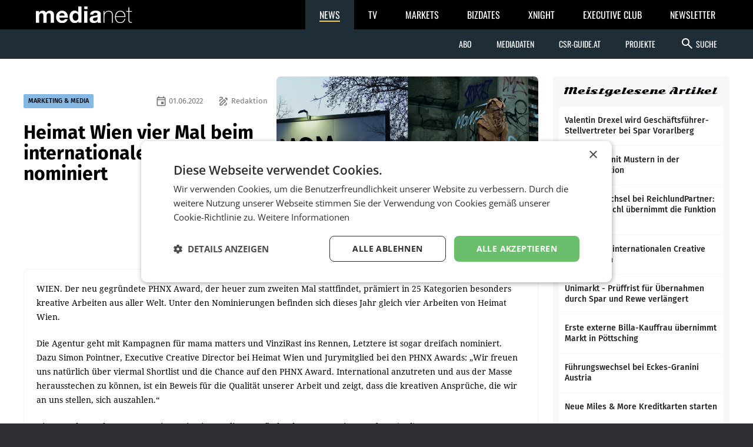

--- FILE ---
content_type: text/html; charset=UTF-8
request_url: https://medianet.at/news/marketing-and-media/heimat-wien-vier-mal-beim-internationalen-phnx-award-nominiert-46935.html
body_size: 7485
content:
<!DOCTYPE html>
<html class="no-js" lang="de-AT">
<head prefix="og: http://ogp.me/ns# fb: http://ogp.me/ns/fb#">
    <meta charset="utf-8">

    <!-- Google Tag Manager -->
<script>(function(w,d,s,l,i){w[l]=w[l]||[];w[l].push({'gtm.start':
new Date().getTime(),event:'gtm.js'});var f=d.getElementsByTagName(s)[0],
j=d.createElement(s),dl=l!='dataLayer'?'&l='+l:'';j.async=true;j.src=
'https://www.googletagmanager.com/gtm.js?id='+i+dl;f.parentNode.insertBefore(j,f);
})(window,document,'script','dataLayer','GTM-TB5JKG7');</script>
<!-- End Google Tag Manager -->
    <title>Heimat Wien vier Mal beim internationalen PHNX Award nominiert – mnews – medianet.at</title>

    <meta name="viewport" content="width=device-width, initial-scale=1.0">
    <meta property="fb:app_id" content="590610897751295" /><meta name="description" content="WIEN. Der neu gegründete PHNX Award, der heuer zum zweiten Mal stattfindet, prämiert in 25 Kategorien besonders kreative Arbeiten aus aller Welt. Unter den Nomi..." /><meta name="author" content="Redaktion" /><meta property="og:type" content="article" /><meta property="og:url" content="https://medianet.at/news/marketing-and-media/heimat-wien-vier-mal-beim-internationalen-phnx-award-nominiert-46935.html" /><meta property="og:title" content="Heimat Wien vier Mal beim internationalen PHNX Award nominiert" /><meta property="og:image" content="https://d2d9r8wtx20ght.cloudfront.net/images/2022/05/heimat-phnx-pressebild.jpg" /><meta property="og:copyright" content="© Heimat Wien" /><meta property="og:caption" content="" />
    <link href="https://medianet.at/fonts/google/css/fira-sans.css" rel="stylesheet">
    <link href="https://medianet.at/fonts/google/css/droid-serif.css" rel="stylesheet">
    <link href="https://medianet.at/fonts/google/css/material-icons.css" rel="stylesheet">

    <link rel="stylesheet" type="text/css" href="https://medianet.at/news/themes/modern_1/css/normalize.css?20251217" media="screen" />
<link rel="stylesheet" type="text/css" href="https://medianet.at/news/themes/modern_1/css/reset.css?20251217" media="screen" />
<link rel="stylesheet" type="text/css" href="https://medianet.at/news/themes/modern_1/css/screen.css?20251217" media="screen" />
<link rel="stylesheet" type="text/css" href="https://medianet.at/news/themes/modern_1/css/article.css?20251217" media="screen" />
<link rel="stylesheet" type="text/css" href="https://medianet.at/news/themes/modern_1/css/print.css?20251217" media="print" />
    <link rel="stylesheet" href="https://medianet.at/news/lib/icomoon/style.css?20251217" media="screen" />
    <script src="https://medianet.at/jquery/1.7.2/jquery.min.js"></script>    <script type="text/javascript">
        var mp_site_url = "https:\/\/medianet.at\/news\/";
        var standardized_config = {};
        standardized_config.header = {"title":"Medianet mNews","brand":{"title":"stories to tell"},"date_element":"Montag 19 Jan 2026","logo":{"url":"https:\/\/medianet.at\/news\/themes\/modern_1\/images\/20171222\/mnews-invert.svg","alt":"medianet mnews","title":"Medianet mNews","link":"https:\/\/medianet.at\/news\/"},"logo_dropdown":[{"url":"https:\/\/medianet.at\/home\/","title":"home","attributes":{"target":"_blank","title":"medianet by medianet"}},{"url":"https:\/\/medianet.at\/news\/newsletter\/","title":"newsletter","attributes":{"target":"_blank","title":"newsletter by medianet"}},{"url":"https:\/\/medianet.at\/news\/","title":"news","attributes":{"target":"_blank","title":"news by medianet"}},{"url":"https:\/\/medianet.at\/markets\/","title":"markets","attributes":{"target":"_blank","title":"markets by medianet"}},{"url":"https:\/\/medianet.at\/bizbook\/","title":"bizbook","attributes":{"target":"_blank","title":"bizbook by medianet"}},{"url":"https:\/\/medianet.at\/markets\/projektcoach\/","title":"projektcoach","attributes":{"target":"_blank","title":"projektcoach by medianet"}},{"url":"https:\/\/medianet.at\/printbutler\/","title":"printbutler","attributes":{"target":"_blank","title":"printbutler by medianet"}},{"url":"https:\/\/medianet.at\/bizdates\/","title":"bizdates","attributes":{"target":"_blank","title":"bizdates by medianet"}},{"url":"https:\/\/medianet.at\/blackboard\/","title":"blackboard","attributes":{"target":"_blank","title":"blackboard by medianet"}},{"url":"https:\/\/medianet.at\/mconsultants\/","title":"ask an xpert","attributes":{"target":"_blank","title":"m-consultants by medianet"}},{"url":"https:\/\/tv.medianet.at\/","title":"medianet tv","attributes":{"target":"_blank","title":"medianet tv"}},{"url":"https:\/\/guides.co.at\/","title":"austrian guides","attributes":{"target":"_blank","title":"austrian guides"}}],"secondary_menu":[{"title":"Abo","children":[{"url":"https:\/\/medianet.at\/news\/printabo\/","title":"Printabo","attributes":{"title":"Printabo"}},{"url":"https:\/\/medianet.at\/news\/digitalzeitung\/","title":"E-Paper","attributes":{"title":"Digitalzeitung \/ Digitalabo"}}]},{"url":"https:\/\/medianet.at\/news\/page\/mediadaten\/","title":"Mediadaten","attributes":{"title":"Mediadaten"}},{"url":"https:\/\/csr-guide.at\/","title":"CSR-Guide.at","attributes":{"title":"CSR-Guide.at","target":"_blank"}},{"title":"Projekte","children":[{"url":"https:\/\/medianet.at\/news\/medianet-dossiers\/","title":"Dossiers","link":"Dossiers"},{"url":"https:\/\/guides.co.at\/","title":"Guides","link":"Guides"},{"url":"https:\/\/medianet.at\/news\/uploads\/mediadaten\/sonderthemenplan_medianet.pdf","title":"Sonderthemen","attributes":{"target":"_blank"}},{"url":"https:\/\/medianet.at\/tv\/","title":"medianet TV","attributes":{"title":"medianet TV"}}]}],"main_menu":[{"title":"News Kategorien","children":[{"url":"https:\/\/medianet.at\/news\/marketing-and-media\/","title":"marketing & media"},{"url":"https:\/\/medianet.at\/news\/retail\/","title":"retail"},{"url":"https:\/\/medianet.at\/news\/health-economy\/","title":"health economy"},{"url":"https:\/\/medianet.at\/news\/mobility-business\/","title":"mobility business"},{"url":"https:\/\/medianet.at\/news\/financenet\/","title":"financenet"},{"url":"https:\/\/medianet.at\/news\/real-estate\/","title":"financenet real:estate"},{"url":"https:\/\/medianet.at\/news\/industrial-technology\/","title":"industrial technology"},{"url":"https:\/\/medianet.at\/news\/destination\/","title":"destination"},{"url":"https:\/\/medianet.at\/news\/career-network\/","title":"career network"},{"url":"https:\/\/medianet.at\/news\/luxury-brands-and-retail\/","title":"luxury brands&retail"},{"url":"https:\/\/medianet.at\/news\/dossiers\/","title":"dossiers"},{"url":"https:\/\/medianet.at\/news\/csr-esg\/","title":"CSR & ESG"}]}],"search_form":{"action_url":"https:\/\/medianet.at\/news\/search\/","main_categories":[{"value":"","label":"Alle Kategorien"},{"value":"2","label":"marketing & media"},{"value":"3","label":"retail"},{"value":"5","label":"health economy"},{"value":"6","label":"mobility business"},{"value":"7","label":"financenet"},{"value":"8","label":"financenet real:estate"},{"value":"10","label":"industrial technology"},{"value":"11","label":"destination"},{"value":"12","label":"career network"},{"value":"14","label":"luxury brands&retail"},{"value":"4","label":"dossiers"},{"value":"15","label":"CSR & ESG"}],"main_categories_value":"category","main_search_input":{"placeholder":"Suche...","key":"keywords"},"more_options":{"label_closed":"Nach Datum filtern","label_opened":"Filter ausblenden","date_filter":{"from_label":"von","from_placeholder":"W\u00e4hlen Sie ein Datum...","from_value":"from_date","from_format":"yyyy-MM-dd","to_label":"bis","to_placeholder":"W\u00e4hlen Sie ein Datum...","to_value":"to_date","to_format":"yyyy-MM-dd"}}}};
        standardized_config.footer = {"footer_logo":{"url":"https:\/\/medianet.at\/news\/themes\/modern_1\/images\/20171222\/mnews-invert.svg","alt":"medianet mnews","title":"Medianet mNews"},"copyright":"Copyright \u00a9 2026 medianet. All rights reserved.","footer_menu_links":[{"url":"https:\/\/medianet.at\/news\/digitalpaper\/","title":"Archiv"},{"url":"https:\/\/medianet.at\/markets\/page\/datenschutzrichtlinien","title":"Datenschutzrichtlinien"},{"url":"https:\/\/medianet.at\/news\/page\/offenlegung\/","title":"Offenlegung"},{"url":"https:\/\/medianet.at\/news\/page\/impressum\/","title":"Impressum"},{"url":"https:\/\/medianet.at\/news\/page\/agb\/","title":"AGB"},{"url":"https:\/\/medianet.at\/news\/page\/mediadaten\/","title":"Mediadaten"},{"url":"https:\/\/medianet.at\/news\/page\/kontakt\/","title":"Kontakt"}]};
    </script>

    <script type="text/javascript" src="https://medianet.at/news/assets/js/modernizr-2.5.3.js?20251217"></script>
    <link rel="shortcut icon" href="https://medianet.at/news/favicon.ico">

    </head>
<body class="">
    <!-- Google Tag Manager (noscript) -->
<noscript><iframe src="https://www.googletagmanager.com/ns.html?id=GTM-TB5JKG7"
height="0" width="0" style="display:none;visibility:hidden"></iframe></noscript>
<!-- End Google Tag Manager (noscript) -->    <div id="wrapper">
        <div id="standardized-header-navbar"></div>
<div class="container content-container">
    <div id="page-content"><script type="text/javascript" >
    var article_id = "46935";
    var site_url = "https://medianet.at/news/article";
    var alreadyVoted = "0";
</script>
<div id="main-content">
    <div id="contents-with-sidebar">
        <div id="contents">
            <div id="article-container" class="cat-2">
                                <div id="article-banner" class="-has-image-copyright">
                    <figure><img src="https://medianet.at/news/images/cache/13/https/d2d9r8wtx20ght.cloudfront.net/images/2022/05/heimat-phnx-pressebild.jpg" alt="Heimat Wien vier Mal beim internationalen PHNX Award nominiert"><figcaption><small class="-copyright">© Heimat Wien</small></figcaption></figure>
                    <div>
                        <span>
                            <a href="https://medianet.at/news/marketing-and-media/" class="category cat-2 bg" title="marketing &amp; media">MARKETING &amp; MEDIA</a>
                            <span class="author"><i class="material-icons-outlined" aria-hidden="true">draw</i> Redaktion</span>                            <span class="date"><i class="material-icons-outlined" aria-hidden="true">event</i> 01.06.2022</span>
                        </span>
                        <h1 class="tdc">Heimat Wien vier Mal beim internationalen PHNX Award nominiert</h1>
                                                                    </div>
                </div>
                <div id="article-body" class="bc">

                    <div id="article-inner-body">
                        <p>WIEN. Der neu gegr&uuml;ndete PHNX Award, der heuer zum zweiten Mal stattfindet, pr&auml;miert in 25 Kategorien besonders kreative Arbeiten aus aller Welt. Unter den Nominierungen befinden sich dieses Jahr gleich vier Arbeiten von Heimat Wien.</p>
<p>Die Agentur geht mit Kampagnen f&uuml;r mama matters und VinziRast ins Rennen, Letztere ist sogar dreifach nominiert.<br />Dazu Simon Pointner, Executive Creative Director bei Heimat Wien und Jurymitglied bei den PHNX Awards: &bdquo;Wir freuen uns nat&uuml;rlich &uuml;ber viermal Shortlist und die Chance auf den PHNX Award. International anzutreten und aus der Masse herausstechen zu k&ouml;nnen, ist ein Beweis f&uuml;r die Qualit&auml;t unserer Arbeit und zeigt, dass die kreativen Anspr&uuml;che, die wir an uns stellen, sich auszahlen.&ldquo;</p>
<p>Die Awards werden am 16. Juni 2022 in einer online stattfindenden Zeremonie vergeben. (red)</p>                        <div class="clearfix"></div>
                    </div>

                    <!-- no author info -->
                    
                    <div id="article-inner-bottom">
                            <div class="left-bottom">
                                <h4>BEWERTEN SIE DIESEN ARTIKEL</h4>
                                <div id="voting" class="voting stars-0"><div class="star-ratings"></div></div>
                                <div id="vote-result" style="display:none"></div>
                            </div>
                            <div class="right-bottom">
                                <h4>TEILEN SIE DIESEN ARTIKEL</h4>
                                <div class="a2a_kit a2a_kit_size_32 a2a_default_style">
                                    <a class="a2a_button_facebook"></a>
                                    <a class="a2a_button_twitter"></a>
                                    <a class="a2a_button_facebook_messenger"></a>
                                    <a class="a2a_button_whatsapp"></a>
                                    <a class="a2a_button_linkedin"></a>
                                    <a class="a2a_button_xing"></a>
                                    <a class="a2a_dd" href="https://www.addtoany.com/share"></a>
                                </div>
                                <script type="text/javascript">
                                    var a2a_config = a2a_config || {};
                                    a2a_config.locale = "de";
                                    a2a_config.track_links = 'ga';
                                    // TODO: Remove the below hack as soon as the new navigation is released.
                                    $('a.a2a_dd').on('click', function() {
                                        $('#a2a_overlay').parent()
                                            .css('position', 'relative')
                                            .css('z-index', '999999999');
                                    });
                                </script>
                                <script async src="https://static.addtoany.com/menu/page.js"></script>
                            </div>
                        </div>
                    
                </div>
            </div>

            <div id="recommended-articles-container"><div class="articles-container articles-container-normal" id="recommended-articles"><div class="article cat-2 article-1">
            <div class="article-inner bc">
                <a class="photo" href="https://medianet.at/news/marketing-and-media/slopelift-schafft-caio-rolle-72414.html" title="SlopeLift schafft CAIO-Rolle">
                    <img src="https://medianet.at/news/images/cache/7/2026/01/Florian_Fischer_CAIO_bei_SlopeLift_13.01.2026_.jpg" alt="SlopeLift schafft CAIO-Rolle">
                </a>
                <div>
                    <span class="category bg-l">
                            <a href="https://medianet.at/news/marketing-and-media" class="category-decoration cat-2" title="marketing &amp; media">MARKETING &amp; MEDIA</a>
                        </span>                    <h5>
                        <a href="https://medianet.at/news/marketing-and-media/slopelift-schafft-caio-rolle-72414.html" title="SlopeLift schafft CAIO-Rolle">SlopeLift schafft CAIO-Rolle</a>
                    </h5>
                    <div>
                        <p>Die Digital Media Agentur slopelift hat ihre Führungsstruktur erweitert und die neu geschaffene Position des Chief AI Officer offiziell bestätigt. Bereits im Oktober 2025 hat Florian</p>
                    </div>
                </div>
                            </div>
        </div><div class="article cat-2 article-2">
            <div class="article-inner bc">
                <a class="photo" href="https://medianet.at/news/marketing-and-media/die-sendung-soll-nichts-vorspielen-72390.html" title="„Die Sendung soll  nichts vorspielen“">
                    <img src="https://medianet.at/news/images/cache/7/2026/01/B1601_2455_Team-Radino_c_Lea_Fabienne_Photography.jpg" alt="„Die Sendung soll  nichts vorspielen“">
                </a>
                <div>
                    <span class="category bg-l">
                            <a href="https://medianet.at/news/marketing-and-media" class="category-decoration cat-2" title="marketing &amp; media">MARKETING &amp; MEDIA</a>
                        </span>                    <h5>
                        <a href="https://medianet.at/news/marketing-and-media/die-sendung-soll-nichts-vorspielen-72390.html" title="„Die Sendung soll  nichts vorspielen“">„Die Sendung soll  nichts vorspielen“</a>
                    </h5>
                    <div>
                        <p>•• Von Elisabeth Schmoller-Schmidbauer  Künstliche Intelligenz hält zunehmend Einzug in redaktionelle Arbeitsprozesse – auch dort, wo Sensibilität besonders gefragt ist: im</p>
                    </div>
                </div>
                            </div>
        </div><div class="article cat-3 article-3">
            <div class="article-inner bc">
                <a class="photo" href="https://medianet.at/news/retail/wolfgang-weixelbaumer-ist-neuer-country-manager-bei-coca-cola-72410.html" title="Wolfgang Weixelbaumer ist neuer Country Manager bei Coca-Cola">
                    <img src="https://medianet.at/news/images/cache/7/2026/01/Wolfgang-Weixelbaumer.jpg" alt="Wolfgang Weixelbaumer ist neuer Country Manager bei Coca-Cola">
                </a>
                <div>
                    <span class="category bg-l">
                            <a href="https://medianet.at/news/retail" class="category-decoration cat-3" title="retail">RETAIL</a>
                        </span>                    <h5>
                        <a href="https://medianet.at/news/retail/wolfgang-weixelbaumer-ist-neuer-country-manager-bei-coca-cola-72410.html" title="Wolfgang Weixelbaumer ist neuer Country Manager bei Coca-Cola">Wolfgang Weixelbaumer ist neuer Country Manager bei Coca-Cola</a>
                    </h5>
                    <div>
                        <p>Coca-Cola Österreich richtet sich personell neu aus: Mit 1. Dezember hat Wolfgang Weixelbaumer die Funktion des Country Managers für den österreichischen Markt übernommen. In dieser</p>
                    </div>
                </div>
                            </div>
        </div><div class="article cat-2 article-4">
            <div class="article-inner bc">
                <a class="photo" href="https://medianet.at/news/marketing-and-media/kesch-praesentiert-trendreport-2026-72413.html" title="Kesch präsentiert Trendreport 2026">
                    <img src="https://medianet.at/news/images/cache/7/2026/01/Thomas-Kenyeri-pra_sentiert-den-Brand-Experience-Trendreport-2026.jpg" alt="Kesch präsentiert Trendreport 2026">
                </a>
                <div>
                    <span class="category bg-l">
                            <a href="https://medianet.at/news/marketing-and-media" class="category-decoration cat-2" title="marketing &amp; media">MARKETING &amp; MEDIA</a>
                        </span>                    <h5>
                        <a href="https://medianet.at/news/marketing-and-media/kesch-praesentiert-trendreport-2026-72413.html" title="Kesch präsentiert Trendreport 2026">Kesch präsentiert Trendreport 2026</a>
                    </h5>
                    <div>
                        <p>Die internationale Brand-Experience-Agentur KESCH veröffentlicht ihren Event &amp; Brand Experience Trendreport 2026 und sieht die Branche an einem Wendepunkt. Laut dem Bericht treffen</p>
                    </div>
                </div>
                            </div>
        </div><div class="article cat-2 article-5">
            <div class="article-inner bc">
                <a class="photo" href="https://medianet.at/news/marketing-and-media/aussenwerber-ziehen-bilanz-72389.html" title="Außenwerber ziehen Bilanz">
                    <img src="https://medianet.at/news/images/cache/7/2026/01/web260114-002KatharinaSchiffl-8981.jpg" alt="Außenwerber ziehen Bilanz">
                </a>
                <div>
                    <span class="category bg-l">
                            <a href="https://medianet.at/news/marketing-and-media" class="category-decoration cat-2" title="marketing &amp; media">MARKETING &amp; MEDIA</a>
                        </span>                    <h5>
                        <a href="https://medianet.at/news/marketing-and-media/aussenwerber-ziehen-bilanz-72389.html" title="Außenwerber ziehen Bilanz">Außenwerber ziehen Bilanz</a>
                    </h5>
                    <div>
                        <p>Der Verband der Außenwerber Österreichs zieht ein Jahr nach seiner Gründung eine erste Bilanz. In der Generalversammlung beschlossen die Mitglieder ein weiteres Vorgehen im Markt.</p>
                    </div>
                </div>
                            </div>
        </div><div class="article cat-2 article-6">
            <div class="article-inner bc">
                <a class="photo" href="https://medianet.at/news/marketing-and-media/neue-coca-cola-kampagne-setzt-auf-oesterreichische-kueche-72412.html" title="Neue Coca-Cola-Kampagne setzt auf österreichische Küche">
                    <img src="https://medianet.at/news/images/cache/7/2026/01/Sujet_Coke_and_Meals_Alexander_Kumptner_1.jpg" alt="Neue Coca-Cola-Kampagne setzt auf österreichische Küche">
                </a>
                <div>
                    <span class="category bg-l">
                            <a href="https://medianet.at/news/marketing-and-media" class="category-decoration cat-2" title="marketing &amp; media">MARKETING &amp; MEDIA</a>
                        </span>                    <h5>
                        <a href="https://medianet.at/news/marketing-and-media/neue-coca-cola-kampagne-setzt-auf-oesterreichische-kueche-72412.html" title="Neue Coca-Cola-Kampagne setzt auf österreichische Küche">Neue Coca-Cola-Kampagne setzt auf österreichische Küche</a>
                    </h5>
                    <div>
                        <p>Coca-Cola Österreich startet eine neue Kampagne unter dem Titel „Mach’s g‘schmackiger mit Coca-Cola“ und rückt dabei die österreichische Küche sowie traditionelle Gerichte</p>
                    </div>
                </div>
                            </div>
        </div><div class="article cat-2 article-7">
            <div class="article-inner bc">
                <a class="photo" href="https://medianet.at/news/marketing-and-media/billa-bricht-mit-mustern-in-der-kommunikation-72388.html" title="Billa bricht mit Mustern in der Kommunikation">
                    <img src="https://medianet.at/news/images/cache/7/2026/01/B101_2455_Daniela-Schwarz-Knehtl_20251209_c_mn_Katharina_Schiffl-7207.jpg" alt="Billa bricht mit Mustern in der Kommunikation">
                </a>
                <div>
                    <span class="category bg-l">
                            <a href="https://medianet.at/news/marketing-and-media" class="category-decoration cat-2" title="marketing &amp; media">MARKETING &amp; MEDIA</a>
                        </span>                    <h5>
                        <a href="https://medianet.at/news/marketing-and-media/billa-bricht-mit-mustern-in-der-kommunikation-72388.html" title="Billa bricht mit Mustern in der Kommunikation">Billa bricht mit Mustern in der Kommunikation</a>
                    </h5>
                    <div>
                        <p>• Von Dinko Fejzuli Billa hat in den vergangenen Monaten kommunikativ deutlich neue Akzente gesetzt. Mit Kampagnen wie „Mach Trash zu Cash“ rund um das Pfandthema oder „Billa</p>
                    </div>
                </div>
                            </div>
        </div><div class="article cat-3 article-8">
            <div class="article-inner bc">
                <a class="photo" href="https://medianet.at/news/retail/neuer-spar-in-st-georgen-wieder-eroeffnet-72411.html" title="Neuer Spar in St. Georgen wieder eröffnet">
                    <img src="https://medianet.at/news/images/cache/7/2026/01/E__St._Georgen_an_der_Gusen_II.jpg" alt="Neuer Spar in St. Georgen wieder eröffnet">
                </a>
                <div>
                    <span class="category bg-l">
                            <a href="https://medianet.at/news/retail" class="category-decoration cat-3" title="retail">RETAIL</a>
                        </span>                    <h5>
                        <a href="https://medianet.at/news/retail/neuer-spar-in-st-georgen-wieder-eroeffnet-72411.html" title="Neuer Spar in St. Georgen wieder eröffnet">Neuer Spar in St. Georgen wieder eröffnet</a>
                    </h5>
                    <div>
                        <p>Noch im Vorjahr hat Spar den Standort in St. Georgen an der Gusen umfassend aus- und umgebaut. Der modernisierte Supermarkt in der Wimminger Straße präsentiert sich seither innen wie</p>
                    </div>
                </div>
                            </div>
        </div><div class="article cat-3 article-9">
            <div class="article-inner bc">
                <a class="photo" href="https://medianet.at/news/retail/lavazza-stellt-geschaeftsfuehrung-in-dach-polen-neu-auf-72406.html" title="Lavazza stellt Geschäftsführung in DACH &amp; Polen neu auf">
                    <img src="https://medianet.at/news/images/cache/7/2026/01/Ce_dricMalaga.jpg" alt="Lavazza stellt Geschäftsführung in DACH &amp; Polen neu auf">
                </a>
                <div>
                    <span class="category bg-l">
                            <a href="https://medianet.at/news/retail" class="category-decoration cat-3" title="retail">RETAIL</a>
                        </span>                    <h5>
                        <a href="https://medianet.at/news/retail/lavazza-stellt-geschaeftsfuehrung-in-dach-polen-neu-auf-72406.html" title="Lavazza stellt Geschäftsführung in DACH &amp; Polen neu auf">Lavazza stellt Geschäftsführung in DACH &amp; Polen neu auf</a>
                    </h5>
                    <div>
                        <p>Nach knapp sieben Jahren an der Spitze von Lavazza in Deutschland, Österreich, der Schweiz und Polen kommt Bewegung in die Führungsetage: Susanne Wege verlässt das Unternehmen und</p>
                    </div>
                </div>
                            </div>
        </div><div class="article cat-3 article-10">
            <div class="article-inner bc">
                <a class="photo" href="https://medianet.at/news/retail/ein-schwacher-auftakt-und-ein-starkes-finale-72387.html" title="Ein schwacher Auftakt und ein starkes Finale">
                    <img src="https://medianet.at/news/images/cache/7/2026/01/C101_2455_Bierbaumer_Juergen_Will_Rainer_c_Leadersnet_Rene_Brunhoelzl.jpg" alt="Ein schwacher Auftakt und ein starkes Finale">
                </a>
                <div>
                    <span class="category bg-l">
                            <a href="https://medianet.at/news/retail" class="category-decoration cat-3" title="retail">RETAIL</a>
                        </span>                    <h5>
                        <a href="https://medianet.at/news/retail/ein-schwacher-auftakt-und-ein-starkes-finale-72387.html" title="Ein schwacher Auftakt und ein starkes Finale">Ein schwacher Auftakt und ein starkes Finale</a>
                    </h5>
                    <div>
                        <p>Der heimische Einzelhandel erwirtschaftete 2025 gemäß vorläufiger Berechnungen von Wifo und Handelsverband einen Jahresumsatz von 79,8 Mrd. € – das entspricht einem nominellen</p>
                    </div>
                </div>
                            </div>
        </div></div></div>
        </div>
        <div id="sidebar">
            <aside class="side-widget" id="top_popular_articles_widget">
	<h1 class="side-widget-title">Meistgelesene Artikel</h1>
	<div class="side-widget-content"><div class="articles-container-side-list" id="4cbecf7f43ceebb38a3731454e290395"><a href="https://medianet.at/news/retail/valentin-drexel-wird-geschaeftsfuehrer-stellvertreter-bei-spar-vorarlberg-72288.html" title="Valentin Drexel wird Geschäftsführer-Stellvertreter bei Spar Vorarlberg" class="article cat-3 article-1">
                <h5>Valentin Drexel wird Geschäftsführer-Stellvertreter bei Spar Vorarlberg</h5>
                	        </a><a href="https://medianet.at/news/marketing-and-media/billa-bricht-mit-mustern-in-der-kommunikation-72388.html" title="Billa bricht mit Mustern in der Kommunikation" class="article cat-2 article-2">
                <h5>Billa bricht mit Mustern in der Kommunikation</h5>
                	        </a><a href="https://medianet.at/news/marketing-and-media/fuehrungswechsel-bei-reichlundpartner-matthias-reichl-uebernimmt-die-funktion-group-ceo-72299.html" title="Führungswechsel bei ReichlundPartner: Matthias Reichl übernimmt die Funktion Group CEO" class="article cat-2 article-3">
                <h5>Führungswechsel bei ReichlundPartner: Matthias Reichl übernimmt die Funktion Group CEO</h5>
                	        </a><a href="https://medianet.at/news/retail/obi-gruendet-internationalen-creative-core-in-wien-72284.html" title="Obi gründet internationalen Creative Core in Wien" class="article cat-3 article-4">
                <h5>Obi gründet internationalen Creative Core in Wien</h5>
                	        </a><a href="https://medianet.at/news/retail/unimarkt-prueffrist-fuer-uebernahmen-durch-spar-und-rewe-verlaengert-72283.html" title="Unimarkt - Prüffrist für Übernahmen durch Spar und Rewe verlängert" class="article cat-3 article-5">
                <h5>Unimarkt - Prüffrist für Übernahmen durch Spar und Rewe verlängert</h5>
                	        </a><a href="https://medianet.at/news/retail/erste-externe-billa-kauffrau-uebernimmt-markt-in-poettsching-72333.html" title="Erste externe Billa-Kauffrau übernimmt Markt in Pöttsching" class="article cat-3 article-6">
                <h5>Erste externe Billa-Kauffrau übernimmt Markt in Pöttsching</h5>
                	        </a><a href="https://medianet.at/news/retail/fuehrungswechsel-bei-eckes-granini-austria-72287.html" title="Führungswechsel bei Eckes-Granini Austria" class="article cat-3 article-7">
                <h5>Führungswechsel bei Eckes-Granini Austria</h5>
                	        </a><a href="https://medianet.at/news/marketing-and-media/neue-miles-more-kreditkarten-starten-72311.html" title="Neue Miles &amp; More Kreditkarten starten" class="article cat-2 article-8">
                <h5>Neue Miles &amp; More Kreditkarten starten</h5>
                	        </a><a href="https://medianet.at/news/retail/mpreis-spuert-wieder-aufwind-72374.html" title="MPreis spürt  wieder Aufwind" class="article cat-3 article-9">
                <h5>MPreis spürt  wieder Aufwind</h5>
                	        </a><a href="https://medianet.at/news/marketing-and-media/drei-wahrheiten-neun-trends-im-marketing-72391.html" title="Drei Wahrheiten, neun Trends im Marketing" class="article cat-2 article-10">
                <h5>Drei Wahrheiten, neun Trends im Marketing</h5>
                	        </a></div></div>
</aside>
            <div>
    <aside id="newsletter-block" class="side-widget">
        <h1><a href="https://medianet.at/news/newsletter">newsletter</a></h1>
        <p>Mit unseren News bleiben Sie am Puls der Zeit! Melden Sie sich jetzt für unseren gratis Newsletter an.</p>
        <a href="https://medianet.at/news/newsletter">
            <i class="material-icons-outlined" aria-hidden="true">mark_email_read</i><!--
            -->Newsletter jetzt abonnieren        </a>
    </aside>
</div>
        </div>
    </div>
</div>

<script type="application/ld+json">
{
  "@context": "http://schema.org",
  "@type": "NewsArticle",
  "mainEntityOfPage": {
    "@type": "WebPage",
    "@id": "https:\/\/medianet.at\/news\/marketing-and-media\/heimat-wien-vier-mal-beim-internationalen-phnx-award-nominiert-46935.html"  },
  "headline": "Heimat Wien vier Mal beim internationalen PHNX Award nominiert",
          "image": [
        "https:\/\/d2d9r8wtx20ght.cloudfront.net\/images\/2022\/05\/heimat-phnx-pressebild.jpg"       ],
      "datePublished": "2022-06-01T00:00:00+02:00",
  "dateModified": "2022-06-01T00:00:00+02:00",
  "author": {
    "@type": "Person",
    "name": "Redaktion"  },
           "publisher": {
    "@type": "Organization",
    "name": " \u201emedianet\u201d Verlag AG",
    "logo": {
        "@type": "ImageObject",
        "url": "https:\/\/medianet.at\/news\/assets\/images\/logo-big-3-w-bg.png"    },
    "url": "https:\/\/medianet.at\/"    }
        }
</script>
</div><!-- #page-content -->
</div><!-- .content-container -->
    <div style="position:absolute;top:0;left:0;"></div>

    
    <div id="standardized-footer-navbar"></div>

</div><!-- #wrapper -->

<div id="debug"></div>

<script type="text/javascript" src="https://medianet.at/news/themes/modern_1/js/global.js?20251217" ></script>
<script type="text/javascript" src="https://medianet.at/news/themes/modern_1/js/article.js?20251217" ></script>
<script type="text/javascript" src="//cdnjs.cloudflare.com/ajax/libs/fastclick/1.0.3/fastclick.min.js?20251217"></script><script type="text/javascript" src="https://medianet.at/gn/e.js?20251217"></script><script type="text/javascript" src="https://newsletter.medianet.at/newsletter_popup/1/show.js?20240417-6"></script>

<script>
        window.SSA = {"beaconUrl":"https:\/\/medianet.at\/news\/ssa","customVars":[]};
    </script>
    <script src="https://medianet.at/news/assets/js/ssa.min.js?20251204"></script><script defer src="https://static.cloudflareinsights.com/beacon.min.js/vcd15cbe7772f49c399c6a5babf22c1241717689176015" integrity="sha512-ZpsOmlRQV6y907TI0dKBHq9Md29nnaEIPlkf84rnaERnq6zvWvPUqr2ft8M1aS28oN72PdrCzSjY4U6VaAw1EQ==" data-cf-beacon='{"version":"2024.11.0","token":"95d6b621d7294ad8808eede96f51c48d","r":1,"server_timing":{"name":{"cfCacheStatus":true,"cfEdge":true,"cfExtPri":true,"cfL4":true,"cfOrigin":true,"cfSpeedBrain":true},"location_startswith":null}}' crossorigin="anonymous"></script>
</body>
</html>


--- FILE ---
content_type: text/css; charset=utf-8
request_url: https://medianet.at/news/lib/icomoon/style.css?20251217
body_size: 212
content:
@font-face {
	font-family: 'icomoon';
	src:url('fonts/icomoon.eot?-ldvt8x');
	src:url('fonts/icomoon.eot?#iefix-ldvt8x') format('embedded-opentype'),
		url('fonts/icomoon.ttf?-ldvt8x') format('truetype'),
		url('fonts/icomoon.woff?-ldvt8x') format('woff'),
		url('fonts/icomoon.svg?-ldvt8x#icomoon') format('svg');
	font-weight: normal;
	font-style: normal;
}

[class^="icon-"], [class*=" icon-"] {
	font-family: 'icomoon';
	speak: none;
	font-style: normal;
	font-weight: normal;
	font-variant: normal;
	text-transform: none;
	line-height: 1;

	/* Better Font Rendering =========== */
	-webkit-font-smoothing: antialiased;
	-moz-osx-font-smoothing: grayscale;
}

.icon-profile:before {
	content: "\e61e";
}
.icon-phone:before {
	content: "\e621";
}
.icon-undo:before {
	content: "\e607";
}
.icon-redo:before {
	content: "\e608";
}
.icon-forward:before {
	content: "\e609";
}
.icon-reply:before {
	content: "\e60a";
}
.icon-bubble:before {
	content: "\e60b";
}
.icon-bubbles:before {
	content: "\e60c";
}
.icon-bubbles2:before {
	content: "\e60d";
}
.icon-bubble2:before {
	content: "\e60e";
}
.icon-bubbles3:before {
	content: "\e60f";
}
.icon-bubbles4:before {
	content: "\e610";
}
.icon-flag:before {
	content: "\e612";
}
.icon-attachment:before {
	content: "\e61f";
}
.icon-thumbs-up:before {
	content: "\e613";
}
.icon-thumbs-down:before {
	content: "\e614";
}
.icon-close:before {
	content: "\e615";
}
.icon-checkmark:before {
	content: "\e616";
}
.icon-mail:before {
	content: "\e620";
}
.icon-googleplus:before {
	content: "\e617";
}
.icon-googleplus2:before {
	content: "\e618";
}
.icon-facebook:before {
	content: "\e619";
}
.icon-facebook2:before {
	content: "\e61a";
}
.icon-twitter:before {
	content: "\e61b";
}
.icon-twitter2:before {
	content: "\e61c";
}
.icon-linkedin:before {
	content: "\e61d";
}
.icon-file-pdf:before {
	content: "\e606";
}
.icon-pencil:before {
	content: "\e600";
}
.icon-star:before {
	content: "\e602";
}
.icon-search:before {
	content: "\e603";
}
.icon-calendar:before {
	content: "\e601";
}
.icon-screen:before {
	content: "\e604";
}
.icon-arrow:before {
	content: "\e611";
}
.icon-list:before {
	content: "\e605";
}
